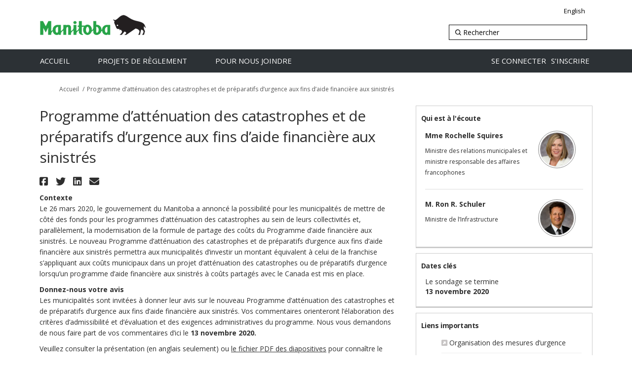

--- FILE ---
content_type: text/html; charset=utf-8
request_url: https://participationmb.ca/mpp-fr
body_size: 11845
content:
<!DOCTYPE html>
<html lang='fr-CA' xml:lang='fr-CA'>
<head>
<meta content='IE=edge' http-equiv='X-UA-Compatible'>
<meta content='text/html; charset=utf-8' http-equiv='Content-type'>
<meta content='width=device-width' name='viewport'>
<link href='https://s3.ca-central-1.amazonaws.com/ehq-production-canada/image_stores/favicons/e660237aa93eac79917fc2aa57d8d479920d8194/000/007/009/original/manitoba.ico?1574106059' rel='icon' type='image/ico'>

<meta name="csrf-param" content="authenticity_token" />
<meta name="csrf-token" content="NhwfkLMvmWo1QMwDkwoMv2+O5tmmlLVD3SkPJlKGlvlWZFzf2GUtaWHgMjESHUm4/KgE15ThJG1gHxQLQ+37WQ==" />

<meta content='Contexte Le 26 mars 2020, le gouvernement du Manitoba a annoncé la possibilité pour les municipalités de mettre de côté des fonds pour les programmes d’atténuation des catastrophes au sein de leurs collectivités et, parallèlement, la modernisation de la formule de' name='description'>

<title>
Programme d’atténuation des catastrophes et de préparatifs d’urgence aux fins d’aide financière aux sinistrés
 | ParticipationMB
</title>
<!-- Global site tag (gtag.js) - Google Analytics -->
<script async src="https://www.googletagmanager.com/gtag/js?id=UA-11290135-70"></script>
<script>
  window.dataLayer = window.dataLayer || [];
  function gtag(){dataLayer.push(arguments);}
  gtag('js', new Date());

  gtag('config', 'UA-11290135-70');
</script>

<span data-reporting-params='{&quot;authenticity_token&quot;:&quot;YF3fvbhRtgsXlCN1qBn8DXoX4PlaMqWvzyBjRIs6DjYAJZzy0xsCCEM03UcpDrkK6TEC92hHNIFyFnhpmlFjlg==&quot;,&quot;referrer&quot;:null,&quot;type&quot;:&quot;AwareVisit&quot;,&quot;logger&quot;:{&quot;page_id&quot;:&quot;16990&quot;,&quot;page_type&quot;:&quot;Project&quot;,&quot;item_type&quot;:&quot;project&quot;,&quot;item_id&quot;:&quot;&quot;,&quot;user_type&quot;:&quot;AnonymousUser&quot;,&quot;user_id&quot;:1601441405,&quot;visited_url&quot;:&quot;https://participationmb.ca/mpp-fr&quot;,&quot;site_id&quot;:495}}' data-src='//d2i63gac8idpto.cloudfront.net/assets/analytics-a39e0c8e39dd35eedafc5121e3b8425c78f2e46b4832e1bf9fcc1b201b8119ac.js' id='ehq-analytics'></span>

<link rel="stylesheet" media="screen,print" href="//d2i63gac8idpto.cloudfront.net/assets/new_default/default-9a47d2dc29dd87301a9f579238c5139928bc44311bba0442aa3958251cef4c22.css" />
<link rel="stylesheet" media="screen" href="//d2i63gac8idpto.cloudfront.net/assets/froala_editor/froala_style-348b2d56811b09126581acf45f6a6c298ee7846478427945ed487a536b8d46d6.css" />
<link rel="stylesheet" media="screen" href="https://cdnjs.cloudflare.com/ajax/libs/font-awesome/6.7.2/css/all.min.css" />
<link rel="stylesheet" media="screen" href="//d2i63gac8idpto.cloudfront.net/assets/new_default/sign_up-de60135618170ec113fc959da8e1e393673a99b5c565ad19488fd80e3e5a40b5.css" />
<link rel="stylesheet" media="screen" href="//d2i63gac8idpto.cloudfront.net/assets/user-dropdown-bee99507fe7495c0f5ffe5de88a85b6e09f21963d220aa2a9c16926a7ba4dc5c.css" />
<link rel="stylesheet" media="screen" href="//d2i63gac8idpto.cloudfront.net/assets/user-profile/icon-3cbbfec04bf53e713bbca1798e26001c9a1cc255daf08ae388b133dd6f3b6e75.css" />
<link rel="stylesheet" media="screen" href="//d2i63gac8idpto.cloudfront.net/assets/user-profile/settings-ed64296399cbab1e8e245e2b2d3e9c2b438ece52195d43d888120643d5abf1db.css" />
<link rel="stylesheet" media="screen" href="//d2i63gac8idpto.cloudfront.net/assets/new_cookie_consent-8fdf8278d291769a36eb5af4f7020b72a3d77ddaae2174ada55659de64110bb9.css" />
<!--[if IE]>
<link rel="stylesheet" media="screen,print" href="//d2i63gac8idpto.cloudfront.net/assets/new_default/iefix-07386916e5690c6766e857380d5ec028e3f0c6be997b2277e9badbd009e07f38.css" />
<link rel="stylesheet" media="screen,print" href="//d2i63gac8idpto.cloudfront.net/assets/border_radius_pie-32f298dfbe2eb24cc53e1ba5e6a543c3be7409a4a95e56054a5fafecead4aafa.css" />
<script>
  if(typeof String.prototype.trim !== 'function') {
   String.prototype.trim = function() {
    return this.replace(/^\s+|\s+$/g, '');
    }
  }
</script>
<![endif]-->
<!--[if IE 6]>
<link href='/assets/ie6.css' rel='stylesheet'>
<![endif]-->
<meta content='ParticipationMB' property='og:site_name'>
<meta content='Programme d’atténuation des catastrophes et de préparatifs d’urgence aux fins d’aide financière aux sinistrés' property='og:title'>
<meta content='' property='og:image'>
<meta content='100' property='og:image:width'>
<meta content='100' property='og:image:height'>
<meta content='Website' property='og:type'>
<meta content='https://participationmb.ca/mpp-fr' property='og:url'>
<meta content='Contexte Le 26 mars 2020, le gouvernement du Manitoba a annoncé la possibilité pour les municipalités de mettre de côté des fonds pour les programmes d’atténuation des catastrophes au sein de leurs collectivités et, parallèlement, la modernisation de la formule de' property='og:description'>

<span data-client-side='true' data-demo='false' data-ehq-analytics-toggle-status='true' data-ga-setting-latest-old-tracking-id='G-93EXG27Q34' data-ga-setting-latest-tracking-id='G-R71DRH1YGZ' data-ga-setting-old-tracking-id='UA-2679674-9' data-ga-setting-tracking-id='UA-2679674-17' data-google-analytics-account='UA-11290135-70' data-google-analytics-account-present='true' data-new-cookie-consent-manager='true' data-property-name='ehq_public' data-traffic-tracking-enabled='true' id='google-analytics-data'></span>
<!-- / GA_SETTING["public"] returns a hash. When hash is used inside data attribute in HAML, it'll iterate through all the keys and prefixs the keys with "ga_settings" -->
<!-- / GA_SETTING["public"] has "old_tracking_id", "tracking_id" keys -->

<!-- Hack to get rid of quotes, can figure out alternatives later -->
<link href='//fonts.googleapis.com/css?family=Open+Sans:300,400,700' rel='stylesheet' type='text/css'>
<link href='//d2i63gac8idpto.cloudfront.net/7261/theme/project/590a0c04052fb43c48e2c857a5ac382d.css' rel='stylesheet' type='text/css'>


</head>
<body class='projects show ehq-projectsshow ehq-495 body-footer-padding' data-page-id='16990' data-page-type='projects.show' data-region='CANADA' data-site-id='495' data-theme-color='#2e2e2e' data-user-id='1601441405' data-user-type='AnonymousUser' style=''>

<!-- / Transform image with imgix in production -->
<div class='fade modal user-profile-modal' data-backdrop='static' data-keyboard='false' data-logo-alt='ParticipationMB' data-logo-url='https://ehq-production-canada.imgix.net/image_stores/logos/71207e2cb269fd75ff074bfda0537cc5ad960b86/000/007/009/original/mb-logo.png?auto=compress%2Cformat&amp;h=50&amp;max-w=300' data-script='/UserProfile.9161dc40d8bdc29d0961.bundle.js' data-spinner-alt='Chargement' data-spinner-path='//d2i63gac8idpto.cloudfront.net/assets/ajax-loader-3470ff65e4074cbdc797a069b5ee6a5a7196fe558f31ea826cca4a699137b40c.gif' id='UserProfileModal' role='region' tabindex='-1'>
<div class='modal-dialog' role='document'>
<div class='modal-content'>
<div class='clearfix edit-profile modal-header'>
<button aria-label='Fermer' class='pull-right close' data-dismiss='modal' type='button'>
<span aria-hidden>
&times;
</span>
</button>
</div>
<div class='modal-body user-profile-modal' id='UserProfileEntry'></div>
</div>
</div>
</div>

<span data-is-development='false' data-is-production='true' id='env-data'></span>
<div id='accessibility-menu'>
<div class='access-menu' role='navigation'>
<button accessKey='0' aria-expanded='false' class='access-menu-visibility'>
Passer à
</button>
<div class='access-menu-container'>
<ul class='access-menu__headings'>
<li>
<a class='heading--item' href='#start-of-content' tabIndex='0'>
Passer au contenu principal
</a>
</li>
<li><a title="Aller à la navigation" target="_self" class="offscreen_jump_link heading--item" href="#mnav">Aller à la navigation</a></li>
<li><a title="Passer aux outils" target="_self" class="offscreen_jump_link heading--item" href="#tool_tab">Passer aux outils</a></li>
<li><a title="Passer aux infos supplémentaires sur le projet" target="_self" class="offscreen_jump_link heading--item" href="#widgets">Passer aux infos supplémentaires sur le projet</a></li>

<li>
<a class='heading--item' href='#search-query' tabIndex='0'>
Rechercher
</a>
</li>
</ul>
</div>
</div>

</div>

<div id="ie6_unsupported_wrapper" aria-hidden="true">
  <div id="ie6_unsupported">
    <p style="text-align:center">IE6 n&#39;est pas compatible. </p>
    <div class="compatible_browsers">
      <a class="chrome" href="https://www.google.com/chrome " title="Google Chrome">Google Chrome</a>
      <a class="firefox" href="http://www.mozilla.org/en-US/firefox/new/" title="Mozilla Firefox">Mozilla Firefox</a>
    </div>
    <p style="position:relative; top:-30px;text-align:center">Contactez-nous pour tout soutien quant à votre navigateur.</p>
  </div>
</div>

<!-- This file is a placeholder for themes to override, if it requires including of any theme specific markup outside global container -->


<script async src="https://platform.twitter.com/widgets.js" charset="utf-8"></script>
<div class="customheader">
	<div class="container">
		<ul class="language">
			<li><a href="https://engagemb.ca/">English</a></li>
		</ul>
	</div>
</div>
<style>
 
 .customfooterwidgets .container,
 .customheader .container,
header .ehq-participant-header {
     max-width: 1158px !important;
  margin:auto;
}
 
 .customheader {
  overflow:hidden;
  width:100%;
  height:100px;
 }
 
 .footer .ehq-participant-footer,
 footer .ehq-participant-footer {
  display:none;
 }
 
 
header .ehq-participant-header {
  box-shadow:none;
 background-color:transparent !important;
 position:relative;
 }
 
 header .ehq-participant-header .logo {
  position:absolute;
  top:-70px;
 }
 
 header section,
 #header header {
  background:#2c3135;
 }
 
header .ehq-participant-header__right-menu {
  justify-content:flex-start;
 width:100%;
 margin-left:0;
 }
 
 
header .ehq-participant-header__left-menu {
width: 0%; 
}
 
header .ehq-participant-header .nav-links__list__list-item__link {
    padding: 10px 42px;
    display: block;    
  color:#fff;
  font-weight:400;
  text-transform:uppercase;
 line-height:17px;
 font-size:15px;
}
 
 header .ehq-participant-header .nav-links__list__list-item__link:hover {
  text-decoration:underline;
  color:#fff !important;
 }
 
 header .ehq-participant-header .auth-links__list__list-item__link {
   font-size:15px;
   line-height:17px;
   color:#fff;
  font-weight:400;
    text-transform:uppercase;
 }
 
 header .ehq-participant-header .auth-links__list__list-item__link:hover {
     color:#fff !important;
 }
 
 header  .ehq-participant-header .nav-links__list__list-item__link:first-child {
  padding-left:0;
  margin-left:0;
 }
 
header .ehq-participant-header .nav-links__list__list-item:first-child{
    margin-left:0;
 }
 
header .ehq-participant-header__right-menu-auth-links {
  margin-left:auto;
 position:relative;
 }
 
 header .ehq-participant-header .auth-links .auth-links__list .auth-links__list__list-item__child .auth-links__list__list-item__link,
 header .ehq-participant-header .nav-links__list__list-item .nav-links__list__list-item__child .nav-links__list__list-item__link {
  color:#000 !important;
  padding:10px 15px;
 }

 
	/*custom footer widget*/
.customfooterwidgets {
margin-top:40px;
}

.customfooterwidgets h2 {
font-weight:bold;
}


.customfooterwidgets .block {
border:6px solid #5385aa;
 margin-bottom:60px;
}

.customfooterwidgets .block.info {
border:6px solid #833162;
 margin-bottom:30px;
}

.customfooterwidgets .row {
margin-top:40px;
}

.customfooterwidgets .row .block {
 margin-right:20px;
position:relative;
}

.customfooterwidgets .row .block .imageholder {
padding:30px 0 ;
background:#5385aa;
min-height:307px;
display: flex;
    align-items: center;
    justify-content: center;
}

.customfooterwidgets .row .block.info .imageholder {
background:#833162; 
}


.customfooterwidgets .row .block .imageholder img {
display:block;
margin:auto;
}

.customfooterwidgets .row .block h3 {
position:relative;
left:-30px;
padding:30px 20px 30px 20px;
background:#fff;
margin:0;
color:#568ea7;
}

.customfooterwidgets .row .block.info h3 {
color:#833162;
}

.customfooterwidgets .row .block h3 span.mb {
font-weight:bold;
border:4px solid #5385aa;
display:inline-block;
padding-top:5px;
padding-bottom:5px;
}

.customfooterwidgets .row .block h3 span.mb {
border:4px solid #5385aa; 
}

.customfooterwidgets .row .block.info h3 span.mb {
border:4px solid #833162; 
}

.customfooterwidgets .row .block h3 span.mbinside {
position: relative;
left: -9px;
margin-left: 5px;
display: inline-block;
background: #fff;
padding-left:10px; 
}

.customfooterwidgets .row .block p {
padding:0 30px;
color:#568ea7;
font-size:20px;
min-height:100px;
}

.customfooterwidgets .row .block.info p {
color:#833162;

}

.customfooterwidgets .row .block p.button {
text-align:center;
margin-top:20px;
margin-bottom:40px;
min-height:auto;
}

.customfooterwidgets .row .block p.button a {
display:inline-block;
padding:10px 20px;
background:#5385aa;
color:#fff;
font-size:16px;
-webkit-border-radius: 6px;
-moz-border-radius: 6px;
border-radius: 6px; 
}

.customfooterwidgets .row .block.info p.button a {
background:#833162;
}

.footer.sticky-footer .customfooterwidgets {
 display: none;
}

/*hide elements*/
.footer-links,
.footer .container {
display:none;
}

.customheader ul.language {
list-style:none;
float:right;
padding:0;
padding-top:12px;
margin:0 30px 0 0;
}

.body-footer-padding .customheader ul.language {
margin-right:30px; 
}

.customheader ul.language li a {
color:#000;
font-size:13px;
 font-weight:400;
 font-family: "Open Sans";
}


.customfooter {
 background: #2c3135;
 padding: 18px 0 20px;
 clear:both;
 overflow:hidden;
}

.footer {
padding: 0px;
}

.customfooter .container {
display:block;
background: #2c3135;
color:#fff;
 clear:both;
 overflow:hidden;
 max-width: 1158px;
    margin: auto;
}


.customfooter .footerleft {
width: 80%;
float:left;
}

.customfooter .footerright {
width: 20%;
float:right;
padding-top: 10px;
}

.customfooter .footerright a {
 float: right;
}

.footernav ul {
text-align: left;
padding-bottom: 0;
margin: 0;
list-style: none;
padding:0;
}

.footernav ul li {
display: inline-block;
min-width: 4%;
margin: 0 0 0 3.5%;
margin-bottom: 10px;
padding:2px 0 6px;
}

.footernav li:first-child {
 margin: 0px;
}

.footernav ul li a, .powered a {
color:#fff;
text-decoration:none;
font-size:14px;
font-weight:400;
}

p.powered {
font-size:14px;
font-weight:400;
}

/* WIDGET ADJUSTMENTS */
.basic-catalog .catalog__title, .custom-widget__title, .catalog-with-meta-and-metaicon .catalog__title {
 border: none;
 background: #ebf4ea;
 color: #369233;
 font-weight: bold;
 font-size: 24px;
}

.basic-catalog .catalog, .catalog-with-meta-and-metaicon, .custom-widget, .catalog-with-meta-and-metaicon .catalog {
 background: #ebf4ea;
}

/* HOMEPAGE ADJUSTMENTS */
.card, .card__content:after {
 background: white !important;
}

.content-card-big-image-on-left .card {
 border: 4px solid #5385AA !important;
}

.content-card-big-image-on-left .card__title {
 font-size: 30px;
 color: #5385AA;
}

.content-card-big-image-on-left .card__description {
 color: #5385AA;
}

.content-card-big-image-on-left .card__cta {
 background: #5385AA !important;
}

.content-card-big-image .card {
 border: 4px solid #833162 !important;
}

.content-card-big-image .card__title {
 font-size: 30px;
 color: #833162;
}

.content-card-big-image .card__description {
 color: #833162;
}

.content-card-big-image .card__cta {
 background: #833162 !important;
}
 
 @media (min-width: 993px) {
 
  
  
    .col-md-4 {
    width: 33.3333333333%;
    float:left;
}
  
  header .ehq-participant-header .search-bar {
    margin-right: 20px;
    position: absolute;
    top: -55px;
 right:-15px;
}
 
 
 header .ehq-participant-header .search-bar__input {
  width: 280px;
    height: 31px;
    border: 1px solid #2f2f2f;
    border-radius: 0;
    margin-right: 5px;
    line-height: 31px;
 }
}


@media (max-width: 992px) {
  header .ehq-participant-header {
   background-color:#fff !important;
  }
 
 
  header .ehq-participant-header {
   background-color:#fff !important;
  }
 
.customfooter .footerleft {
width: 100%;
float:none;
} 
 
.navbar-default .navbar-brand img {
    width: auto !important;
} 
 
.customfooter .footerright {
width: 100%;
float:none;
} 
 
 .customfooter .footerright img {
margin: 20px 0 0 3.5%;
 } 
 
.footernav ul li {
display: block;
min-width: 100%;
margin: 0 0 0 3.5%;
margin-bottom: 0px;
padding:0;
}
 
 .customfooter .footernav {
 margin-bottom:20px;
 }
 
 
 header .ehq-participant-header .logo {
  position: absolute;
    top: -70px;
  left: calc(50% - 107px);
 }
 
 header .ehq-participant-header__logo-container {
    justify-content: flex-end;
}
 
 .footernav li:first-child {
 margin: 0 0 0 3.5%;
}
 
 p.powered {
 margin-left: 15px;
}
 
 .customfooter .footerright a {
    float: right;
    margin-right: 20px;
}
 
 .bx-menu:before {
    content: "\eb2a";
    color: #fff;
}
 
 .bx-x:before {
   color: #fff;
 }
 
 .ehq-participant-mobile-over {
    top: 0px !important;
}
 
 header .ehq-participant-header .auth-links__list__list-item__link {
  color:#000 !important;
 }
 
 header .ehq-participant-header .auth-links__list__list-item__link {
  margin:0 10px;
 }
 

}

.survey-tool .shared-content-block .col-12 {
  padding-left: 0px !important;
 }
</style>
<div class='global-container' id='global-container'>
<!-- / the above id is used for initializing readspeaker. Class is used for styling. -->
<div aria-label='Entête' class='header-container' role='banner'>
<div id='header'></div>
<link rel="stylesheet" media="screen" href="https://cdn.jsdelivr.net/npm/metismenujs@1.2.0/dist/metismenujs.min.css" />
<script src="https://cdn.jsdelivr.net/npm/metismenujs@1.2.0/dist/metismenujs.min.js"></script>
<link rel="stylesheet" media="screen" href="https://cdn.jsdelivr.net/npm/boxicons@2.0.5/css/boxicons.min.css" />
<link rel="stylesheet" media="screen" href="//d2i63gac8idpto.cloudfront.net/assets/new_default/participant-header-and-footer-styles-04253cbd51580c7fcc12f0029ecd6fb30b45292a595f9676a4ed7babd1939d1f.css" />
<script src="https://d3cawr81v9kwxc.cloudfront.net/webpack/participant_header_section-1762755849109.bundle.js"></script>
<div class='container breadcrumb'>
<div class='crumb col-lg-9 col-sm-7 clearfix'>
<nav aria-label='fil d’Ariane'>
<p class='sr-only' id='breadcrumblabel'>Vous êtes ici:</p>
<ul>
<li><a href="/" aria-current=&quot;page&quot; >Accueil</a></li><li>Programme d’atténuation des catastrophes et de préparatifs d’urgence aux fins d’aide financière aux sinistrés</li>
</ul>
</nav>
</div>

<link rel="stylesheet" media="screen" href="//d2i63gac8idpto.cloudfront.net/assets/user-dropdown-bee99507fe7495c0f5ffe5de88a85b6e09f21963d220aa2a9c16926a7ba4dc5c.css" />
<link rel="stylesheet" media="screen" href="//d2i63gac8idpto.cloudfront.net/assets/user-profile/icon-3cbbfec04bf53e713bbca1798e26001c9a1cc255daf08ae388b133dd6f3b6e75.css" />
<link rel="stylesheet" media="screen" href="//d2i63gac8idpto.cloudfront.net/assets/user-profile/settings-ed64296399cbab1e8e245e2b2d3e9c2b438ece52195d43d888120643d5abf1db.css" />
</div>

</div>
<div class='container main-container' id='start-of-content' role='main'>
<noscript class='noscript-survey'>
<p>Certains contenus de cette page peuvent ne pas s’afficher correctement. Veuillez activer JavaScript dans les paramètres de votre navigateur et actualiser la page.</p>
</noscript>

<div class='clearfix'></div>
<div id='yield'>
<div id='fb-root'></div>
<!-- show an alert message for disabled contribution in draft project sharing mode. -->
<div class='row faux'>
<div class='col-lg-8 project_details'>
<div class='fr-view' id='project_description_text'>
<h1>Programme d’atténuation des catastrophes et de préparatifs d’urgence aux fins d’aide financière aux sinistrés</h1>
<div class='clearfix'></div>
<div class='SocialSharing' data-description='' data-image='' data-title='Programme d’atténuation des catastrophes et de préparatifs d’urgence aux fins d’aide financière aux sinistrés' data-url='https://participationmb.ca/mpp-fr'>
<span class='icon-facebook-sign' data-type='facebook' role='button' tabindex='0'>
<span class='sr-only'>Partager Programme d’atténuation des catastrophes et de préparatifs d’urgence aux fins d’aide financière aux sinistrés sur Facebook</span>
</span>
<span class='icon-twitter' data-type='twitter' role='button' tabindex='0'>
<span class='sr-only'>Partager Programme d’atténuation des catastrophes et de préparatifs d’urgence aux fins d’aide financière aux sinistrés sur Twitter</span>
</span>
<span class='icon-linkedin-sign' data-type='linkedin' role='button' tabindex='0'>
<span class='sr-only'>Partager Programme d’atténuation des catastrophes et de préparatifs d’urgence aux fins d’aide financière aux sinistrés sur Linkedin</span>
</span>
<span class='icon-envelope' data-type='email' role='button' tabindex='0'>
<span class='sr-only'>Courriel Programme d’atténuation des catastrophes et de préparatifs d’urgence aux fins d’aide financière aux sinistrés lien</span>
</span>
</div>

<div class='clearfix'></div>
<div class="description parent-description"><div class="truncated-description"><p><strong>Contexte</strong><br>Le 26 mars 2020, le gouvernement du Manitoba a annonc&eacute; la possibilit&eacute; pour les municipalit&eacute;s de mettre de c&ocirc;t&eacute; des fonds pour les programmes d&rsquo;att&eacute;nuation des catastrophes au sein de leurs collectivit&eacute;s et, parall&egrave;lement, la modernisation de la formule de partage des co&ucirc;ts du Programme d&rsquo;aide financi&egrave;re aux sinistr&eacute;s. Le nouveau Programme d&rsquo;att&eacute;nuation des catastrophes et de pr&eacute;paratifs d&rsquo;urgence aux fins d&rsquo;aide financi&egrave;re aux sinistr&eacute;s permettra aux municipalit&eacute;s d&rsquo;investir un montant &eacute;quivalent &agrave; celui de la franchise s&rsquo;appliquant aux co&ucirc;ts municipaux dans un projet d&rsquo;att&eacute;nuation des catastrophes ou de pr&eacute;paratifs d&rsquo;urgence lorsqu&rsquo;un programme d&rsquo;aide financi&egrave;re aux sinistr&eacute;s &agrave; co&ucirc;ts partag&eacute;s avec le Canada est mis en place.</p><p><strong>Donnez-nous votre avis</strong><br>Les municipalit&eacute;s sont invit&eacute;es &agrave; donner leur avis sur le nouveau Programme d&rsquo;att&eacute;nuation des catastrophes et de pr&eacute;paratifs d&rsquo;urgence aux fins d&rsquo;aide financi&egrave;re aux sinistr&eacute;s. Vos commentaires orienteront l&rsquo;&eacute;laboration des crit&egrave;res d&rsquo;admissibilit&eacute; et d&rsquo;&eacute;valuation et des exigences administratives du programme. Nous vous demandons de nous faire part de vos commentaires d&rsquo;ici le <strong>13 novembre</strong><strong> 2020.</strong></p><p>Veuillez consulter la pr&eacute;sentation (en anglais seulement) ou <a href="https://gov.mb.ca/asset_library/engagemb/infrastructure/mpp/public_engagement_presentation_fr.pdf" rel="noopener noreferrer" target="_blank">le fichier PDF des diapositives</a> pour conna&icirc;tre le contexte du nouveau Programme d&rsquo;att&eacute;nuation des catastrophes et de pr&eacute;paratifs d&rsquo;urgence.<br><br></p><p><span class="fr-video fr-fvc fr-dvb fr-draggable fr-fvl" contenteditable="false" draggable="true"><iframe src="https://www.youtube.com/embed/PlR9AKEv4SM" allowfullscreen="" class="fr-draggable" width="620" height="360" frameborder="0"></span></p> <p>(add PDF of slides) <br>L&rsquo;information peut &ecirc;tre obtenue dans un autre format sur demande. Veuillez communiquer par courriel avec <a href="mailto:mpp@gov.mb.ca">mpp@gov.mb.ca</a>.</p> <p> <br> </p> </iframe> </span></p><p>L&rsquo;information peut &ecirc;tre obtenue dans un autre format sur demande. Veuillez communiquer par courriel avec <a href="mailto:mpp@gov.mb.ca">mpp@gov.mb.ca</a>.</p></div><div class="full-description hide"><p><strong>Contexte</strong><br>Le 26 mars 2020, le gouvernement du Manitoba a annonc&eacute; la possibilit&eacute; pour les municipalit&eacute;s de mettre de c&ocirc;t&eacute; des fonds pour les programmes d&rsquo;att&eacute;nuation des catastrophes au sein de leurs collectivit&eacute;s et, parall&egrave;lement, la modernisation de la formule de partage des co&ucirc;ts du Programme d&rsquo;aide financi&egrave;re aux sinistr&eacute;s. Le nouveau Programme d&rsquo;att&eacute;nuation des catastrophes et de pr&eacute;paratifs d&rsquo;urgence aux fins d&rsquo;aide financi&egrave;re aux sinistr&eacute;s permettra aux municipalit&eacute;s d&rsquo;investir un montant &eacute;quivalent &agrave; celui de la franchise s&rsquo;appliquant aux co&ucirc;ts municipaux dans un projet d&rsquo;att&eacute;nuation des catastrophes ou de pr&eacute;paratifs d&rsquo;urgence lorsqu&rsquo;un programme d&rsquo;aide financi&egrave;re aux sinistr&eacute;s &agrave; co&ucirc;ts partag&eacute;s avec le Canada est mis en place.</p><p><strong>Donnez-nous votre avis</strong><br>Les municipalit&eacute;s sont invit&eacute;es &agrave; donner leur avis sur le nouveau Programme d&rsquo;att&eacute;nuation des catastrophes et de pr&eacute;paratifs d&rsquo;urgence aux fins d&rsquo;aide financi&egrave;re aux sinistr&eacute;s. Vos commentaires orienteront l&rsquo;&eacute;laboration des crit&egrave;res d&rsquo;admissibilit&eacute; et d&rsquo;&eacute;valuation et des exigences administratives du programme. Nous vous demandons de nous faire part de vos commentaires d&rsquo;ici le <strong>13 novembre</strong><strong> 2020.</strong></p><p>Veuillez consulter la pr&eacute;sentation (en anglais seulement) ou <a href="https://gov.mb.ca/asset_library/engagemb/infrastructure/mpp/public_engagement_presentation_fr.pdf" rel="noopener noreferrer" target="_blank">le fichier PDF des diapositives</a> pour conna&icirc;tre le contexte du nouveau Programme d&rsquo;att&eacute;nuation des catastrophes et de pr&eacute;paratifs d&rsquo;urgence.<br><br></p><p><span class="fr-video fr-fvc fr-dvb fr-draggable fr-fvl" contenteditable="false" draggable="true"><iframe src="https://www.youtube.com/embed/PlR9AKEv4SM" allowfullscreen="" class="fr-draggable" width="620" height="360" frameborder="0"></span></p> <p>(add PDF of slides) <br>L&rsquo;information peut &ecirc;tre obtenue dans un autre format sur demande. Veuillez communiquer par courriel avec <a href="mailto:mpp@gov.mb.ca">mpp@gov.mb.ca</a>.</p> <p> <br> </p> </iframe> </span></p><p>L&rsquo;information peut &ecirc;tre obtenue dans un autre format sur demande. Veuillez communiquer par courriel avec <a href="mailto:mpp@gov.mb.ca">mpp@gov.mb.ca</a>.</p></div></div>
</div>
<div class='clearfix'></div>
<div class='home-tools' id='tool_tab'>
<ul class='nav nav-tabs tool-tabs ehqthemed'>
<li class="active" style="max-width:99%"><a style="max-width:125px;width:125px" href="/mpp-fr?tool=survey_tool#tool_tab">Questionnaire</a></li>
<li style="max-width:99%"><a style="max-width:125px;width:125px" href="/mpp-fr?tool=qanda#tool_tab">Questions et réponses</a></li>
</ul>

<div class='pinned-tabs-content' role='tabpanel'>
<div class='survey-tool col-lg-12'>
<div class='alert alert-info hide' id='survey-flash-msg'></div>
<ul class='unstyled'>
<li class='shared-content-block'>
<div class='row divide-bottom'>
<div class='col-12'>
<h2 class='title'>
<a aria-label="Avis sur le Programme d’atténuation des catastrophes et de préparatifs d’urgence aux fins d’aide financière aux sinistrés " href="/mpp-fr/surveys/sondages">Avis sur le Programme d’atténuation des catastrophes et de préparatifs d’urgence aux fins d’aide financière aux sinistrés </a>
</h2>
</div>
</div>
<div class='tool-content fr-view' data-continue-text='Continuer la lecture...'>
<p>Veuillez consulter la<a href="https://www.youtube.com/watch?v=PlR9AKEv4SM&amp;feature=youtu.be" rel="noopener noreferrer" target="_blank">&nbsp;<strong>présentation</strong></a> (en anglais seulement) ou <a href="https://gov.mb.ca/asset_library/engagemb/infrastructure/mpp/public_engagement_presentation_fr.pdf" rel="noopener noreferrer" target="_blank">le fichier PDF des diapositives</a> pour connaître le contexte du nouveau Programme d’atténuation des catastrophes et de préparatifs d’urgence. Nous vous demandons de nous faire part de vos commentaires d’ici le <strong>13</strong><strong>&nbsp;novembre 2020.</strong></p><p><br></p>
</div>
<a class="button" href="/mpp-fr/surveys/sondages">Fournir des commentaires</a>
<div class='SocialSharing' data-description='' data-image='' data-title='Avis sur le Programme d’atténuation des catastrophes et de préparatifs d’urgence aux fins d’aide financière aux sinistrés' data-url='https://participationmb.ca/mpp-fr/survey_tools/sondages'>
<span class='icon-facebook-sign' data-type='facebook' role='button' tabindex='0'>
<span class='sr-only'>Partager Avis sur le Programme d’atténuation des catastrophes et de préparatifs d’urgence aux fins d’aide financière aux sinistrés sur Facebook</span>
</span>
<span class='icon-twitter' data-type='twitter' role='button' tabindex='0'>
<span class='sr-only'>Partager Avis sur le Programme d’atténuation des catastrophes et de préparatifs d’urgence aux fins d’aide financière aux sinistrés sur Twitter</span>
</span>
<span class='icon-linkedin-sign' data-type='linkedin' role='button' tabindex='0'>
<span class='sr-only'>Partager Avis sur le Programme d’atténuation des catastrophes et de préparatifs d’urgence aux fins d’aide financière aux sinistrés sur Linkedin</span>
</span>
<span class='icon-envelope' data-type='email' role='button' tabindex='0'>
<span class='sr-only'>Courriel Avis sur le Programme d’atténuation des catastrophes et de préparatifs d’urgence aux fins d’aide financière aux sinistrés lien</span>
</span>
</div>

<!-- commenting this out till, till we figure out to handle this, since not all projects want to show the no of responses to a survey. -->
<!-- .response-info.pull-right.meta -->
<!-- %i.icon-thumbs-up -->
<!-- %span= I18n.t("projects.surveytool.response_info_text", {responses_count: survey_tool.responses.count}) -->
</li>
</ul>
</div>

<div class='clearfix'></div>
</div>
</div>
<div class='project__publish-date'>
</div>
</div>
<div class='col-lg-4 project_widgets' id='widgets' role='complementary'>
<div class='widget-wrap widget_project_team'>
<div class='widget-inner widget-with-title'>
<h2 aria-controls='ProjectTeamWidget_66729' aria-expanded='true' class='ehqthemed widget-header' data-target='#ProjectTeamWidget_66729' data-toggle='collapse' id='tab66729' tabindex='0'>
Qui est à l&#39;écoute
<span class='widget-header-arrow' data-state='open'></span>
</h2>
<div class='collapse fr-view in widget-content' id='ProjectTeamWidget_66729'>
<ul class='widget-list-user unstyled'>
<li>
<div class='row project-team-member'>
<div class='col-9 member-info'>
<div class='member-name'>
<strong>
<a href="https://participationmb.ca/mpp-fr/widgets/66729/team_members">Mme Rochelle Squires </a>
</strong>
<div class='clearfix'></div>
</div>
<p class='member-designation'>Ministre des relations municipales et ministre responsable des affaires francophones</p>
</div>
<div class='col-3'>
<div class='project-team-member-image'>
<div class='member-image'>
<img alt="Membre de l’équipe, Mme Rochelle Squires " src="https://ehq-production-canada.imgix.net/a1c1fc91d7ddb8f4237a9a19cea0b005395a66ce/original/1601656790/Hon._Rochelle_Squires_%28Minister_of_Municipal_Relations___Minister_responsible_for_Francophone_Affairs%29.jpg_668f6759858cdaba52928dbcece4e4bb?auto=compress%2Cformat" />
</div>
</div>
</div>
</div>
<div class='row project-team-member'>
<div class='member-info'>
<table class='team-info' role='presentation'>
</table>
</div>
</div>
</li>
<li>
<div class='row project-team-member'>
<div class='col-9 member-info'>
<div class='member-name'>
<strong>
<a href="https://participationmb.ca/mpp-fr/widgets/66729/team_members">M. Ron R. Schuler </a>
</strong>
<div class='clearfix'></div>
</div>
<p class='member-designation'>Ministre de l’Infrastructure </p>
</div>
<div class='col-3'>
<div class='project-team-member-image'>
<div class='member-image'>
<img alt="Membre de l’équipe, M. Ron R. Schuler " src="https://ehq-production-canada.imgix.net/9ed42c95f4ce19a6519b11ad241fc60190926f15/original/1592259115/schuler.jpg_78b455eed95c070294bdd78ece90baf7?auto=compress%2Cformat" />
</div>
</div>
</div>
</div>
<div class='row project-team-member'>
<div class='member-info'>
<table class='team-info' role='presentation'>
</table>
</div>
</div>
</li>
</ul>
<!--[if IE]>
<![endif]-->

</div>
</div>
</div>
<div class='widget-wrap widget_key_date'>
<div class='widget-inner widget-with-title'>
<h2 aria-controls='KeyDateWidget_66731' aria-expanded='true' class='ehqthemed widget-header' data-target='#KeyDateWidget_66731' data-toggle='collapse' id='tab66731' tabindex='0'>
Dates clés
<span class='widget-header-arrow' data-state='open'></span>
</h2>
<div class='collapse fr-view in widget-content' id='KeyDateWidget_66731'>
<!-- fetch with display option takes care of both scoping and display_options -->
<!-- toggle added for v2 and v5 -->
<ul class='widget-list unstyled'>
<li>
<div class='key-date-title' data-keydate='23973' id='keydates_23973'>
<a target="_blank" href="https://participationmb.ca/mpp-fr/widgets/66731/key_dates#23973">Le sondage se termine</a>
</div>
<div class='key-date-date'>
<span>13 novembre 2020</span>
</div>
</li>
</ul>

</div>
</div>
</div>
<div class='widget-wrap widget_key_link'>
<div class='widget-inner widget-with-title'>
<h2 aria-controls='KeyLinkWidget_66733' aria-expanded='true' class='ehqthemed widget-header' data-target='#KeyLinkWidget_66733' data-toggle='collapse' id='tab66733' tabindex='0'>
Liens importants
<span class='widget-header-arrow' data-state='open'></span>
</h2>
<div class='collapse fr-view in widget-content' id='KeyLinkWidget_66733'>
<ul class='widget-list'>
<li class='keylinks'>
<em class='icon-external-link-sign key-link-icon'></em>
<a target="new" href="http://www.manitoba.ca/emo/index.fr.html">Organisation des mesures d’urgence
</a></li>
<li class='keylinks'>
<em class='icon-external-link-sign key-link-icon'></em>
<a target="new" href="http://www.manitoba.ca/emo/recover/community/dfa_mitigation.fr.html">Programme d’atténuation des catastrophes et de préparatifs d’urgence aux fins d’aide financière aux sinistrés
</a></li>
<li class='keylinks'>
<em class='icon-external-link-sign key-link-icon'></em>
<a target="new" href="http://www.manitoba.ca/emo/pdfs/municip_cost_sharing_cal.xls">Calculateur du partage des coûts dans le secteur public (en angalis seulement)
</a></li>
<li class='keylinks'>
<em class='icon-external-link-sign key-link-icon'></em>
<a target="new" href="https://gov.mb.ca/asset_library/engagemb/infrastructure/mpp/public_engagement_presentation_fr.pdf"> Programme d’atténuation des catastrophes et de préparatifs d’urgence (PDF des diapositives)
</a></li>
</ul>

</div>
</div>
</div>
<div class='widget-wrap widget_advanced'>
<div class='widget-inner widget-with-title'>
<h2 aria-controls='AdvancedWidget_66752' aria-expanded='true' class='ehqthemed widget-header' data-target='#AdvancedWidget_66752' data-toggle='collapse' id='tab66752' tabindex='0'>
Nous contacter
<span class='widget-header-arrow' data-state='open'></span>
</h2>
<div class='collapse fr-view in widget-content' id='AdvancedWidget_66752'>
<p><span style="font-size: 18px;"><strong>Courriel:</strong> <a href="mailto:mpp@gov.mb.ca">mpp@gov.mb.ca</a> </span></p>
<div class='clearfix'></div>

</div>
</div>
</div>

</div>
</div>
<span data-item-id='' data-item-type='SurveyTool' id='tracking-data'></span>

<div class='clearfix'></div>
</div>
<div class='clearfix'></div>
</div>
</div>
<div class='footer sticky-footer' role='contentinfo'>
<div id='footer'></div>
<script src="https://d3cawr81v9kwxc.cloudfront.net/webpack/participant_footer_section-1762755849109.bundle.js"></script>

<div class="customfooter">
  <div class="container">
  	<div class="footerleft">
  		<nav class="footernav">
  			<ul>
  						<li><a href="https://manitoba.ca/accessibility/index.fr.html" title="Accessibilité - Gouvernment du Manitoba">Accessibilité</a></li>
  						<li><a href="https://manitoba.ca/legal/disclaimer.fr.html" title="Avertissement - Gouvernment du Manitoba">Avertissement</a></li>
  						<li><a href="https://manitoba.ca/legal/copyright.fr.html" title="Droit d'auteur - Gouvernment du Manitoba">Droit d'auteur</a></li>
  						<li><a href="https://manitoba.ca/legal/privacy.fr.html" title="Sécurité des renseignements - Gouvernment du Manitoba">Sécurité des renseignements</a></li>
  						<li><a href="/moderation" title="Animation - Gouvernment du Manitoba">Animation</a></li>
  						<li><a href="/terms" title="Terms of Use - Gouvernment du Manitoba">Conditions d’utilisation</a></li>
  					</ul>
  		</nav>
  		<nav class="footernav">
					<ul>
						<li><a href="http://twitter.com/mbgov" target="_blank" title="Twitter - Government of Manitoba">Twitter</a></li>
                                                <li><a href="http://www.facebook.com/manitobagovernment" target="_blank" title="Facebook - Government of Manitoba">Facebook</a></li>
						<li><a href="http://www.youtube.com/user/ManitobaGovernment" target="_blank" title="YouTube - Government of Manitoba">YouTube</a></li>
						<li><a href="http://www.flickr.com/photos/mbgov/" target="_blank" title="Flickr - Government of Manitoba">Flickr</a></li>
					</ul>
		</nav>
    <p class="powered"><a href="https://www.bangthetable.com" target="_blank">Optimisé par EngagementHQ</a></p>
  	</div>
  	<div class="footerright">
				<a href="https://www.manitoba.ca/index.fr.html" title="Government of Manitoba"><img src="https://manitoba.ca/templates/en/common/images/logo-government-of-manitoba.jpg" alt="Government of Manitoba - Go to home page" title="Government of Manitoba"></a>
			</div>
  </div>
</div>

<script type="text/javascript">
 setTimeout(function () {
  $(document).ready(function () {
    $('.navbar-brand').attr("href","https://www.manitoba.ca/index.fr.html");
    $('.navbar .logo a').attr("href", "https://www.manitoba.ca/index.fr.html");
  });
 }, 2000);
</script>

<script type='text/javascript'>(function l(d) { var site = '11899', page = 'French_Home_Page', s, er = d.createElement('script'); er.type = 'text/javascript'; er.async = true; er.src = 'https://o2.eyereturn.com/?site=' + site + '&page=' + page; s = d.getElementsByTagName('script')[0]; s.parentNode.insertBefore(er, s); } )(document);</script>
</div>

<span data-environment='page_id=16990&amp;site_id=495' data-external-link='(Liens externes)' id='shared-env'></span>

<script src="//d2i63gac8idpto.cloudfront.net/assets/monitoring-fa302f1ff23bc6acc9a4925c3e205d9a574a1e74a4a9ccc7cf769985570359c3.js"></script>
<script src="//d2i63gac8idpto.cloudfront.net/assets/new_default/default-vendor-b8fc56cf03aa0edc895450eadd69afe5223eedc394d9e6ea34c8de9820f3a9c6.js" debug="false"></script>
<script src="//d2i63gac8idpto.cloudfront.net/assets/new_default/default-a60182e1d65c8e3828a7204f8e6c93df1d76b952094f466e2129dd856067c5bb.js"></script>
<script data-consent='analytics' data-main='google-analytics' data-src='//d2i63gac8idpto.cloudfront.net/assets/google_analytics-d785ccc797e21ba2c5b5589c57c4db0c79cd4cd31b15960e5c1c332a9517726f.js'></script>
<input type="hidden" name="t-redactor-title" id="t-redactor-title" value="Rich text editor" autocomplete="off" />
<input type="hidden" name="current-site-pp" id="current-site-pp" value="privacy" autocomplete="off" />
<input type="hidden" name="current-site-toc" id="current-site-toc" value="terms" autocomplete="off" />
<script src="//d2i63gac8idpto.cloudfront.net/assets/jquery.remotipart-d4a0fb733b07584385dbfac049368330ff83c09fb24e52f793245b5fe5c40450.js"></script>
<script src="//d2i63gac8idpto.cloudfront.net/assets/new_default/dependent-23c2f670b80660484c0e7373f4cb465e5499e4798c8cdc991ee45754b0138754.js"></script>
<script src="//d2i63gac8idpto.cloudfront.net/assets/new_default/take_survey-18c467adea39ab23016c44278b6986b7aa07e0692efc88c829568eeaf4e0bd13.js"></script>
<script src="//d2i63gac8idpto.cloudfront.net/assets/jquery.form-16dea76f56667c06661f87a01fe3b63e9e1be74d35e81d5bd46ea03d2d3ffd63.js"></script>
<script src="//d2i63gac8idpto.cloudfront.net/assets/modernizr.objectfit-61a86ef7a073cfdf4431b4452e056bf306cd473808f05895e20e53c2061098c7.js"></script>
<script src="//d2i63gac8idpto.cloudfront.net/assets/object-fit-ie-2c5cc4f652cc478f3fb73d2a2f94b2fa362e62612a4e94f8f99a3fb8cf2e31c7.js"></script>
<script>
  $(document).ready(function(){
    $('.widget-header').on('click', function(e) {
      var collapsed = $(this).attr("aria-expanded")
      if(collapsed === "true") {
        $(this).attr("aria-expanded", "false");
      }
      else {
        $(this).attr("aria-expanded", "true");
      }
    });
  });
</script>
<script src="//d2i63gac8idpto.cloudfront.net/assets/pinned_survey_tracker-11b1916a526caf92ad7b5cf1ee81da9e84ddd361b5cb635baafd2a5e2e052ecf.js"></script>
<script src="//d2i63gac8idpto.cloudfront.net/assets/survey_acknowledgement_message-36f15949bbd0bdde68cac6bcf049cb210c4f5066c862b2876b1a32e4502d645b.js"></script>
<script src="//d2i63gac8idpto.cloudfront.net/assets/ableplayer-ba64d6d2d67e8b18bedf63ce6fedf199294227ca199f46d12884c211069de5b3.js"></script>
<script src="//d2i63gac8idpto.cloudfront.net/assets/tool_accessibility-808a6317af58f89e163830e2afbcacd27766a39cbec07ad10c18de7569983c53.js"></script>
<script async='' crossorigin='anonymous' defer='defer' src='https://connect.facebook.net/fr_FR/sdk.js#xfbml=1&amp;version=v3.3'></script>
<script src="https://www.google.com/recaptcha/api.js" async="async"></script>
<script src="//d2i63gac8idpto.cloudfront.net/assets/user_profile-84b28bae21c92a662342bcf248a3f43b09e66f7e1b7165d970c7125c65e08215.js"></script>
<script src="//d2i63gac8idpto.cloudfront.net/assets/accessibility-dbaead5585533b4b1b5a9fe53b2ea15098d832c3a64c2b351cae0686b6c5d805.js"></script>
<script src="https://cdnjs.cloudflare.com/ajax/libs/jquery.smartmenus/1.0.0/jquery.smartmenus.min.js"></script>
<script src="//d2i63gac8idpto.cloudfront.net/assets/unsplash-ea08949798d7a59edb8e5129864cb5b944815ce85d83d30f1658672e9ad541fd.js"></script>
<script src="//d2i63gac8idpto.cloudfront.net/assets/user_profile-84b28bae21c92a662342bcf248a3f43b09e66f7e1b7165d970c7125c65e08215.js"></script>
<script src="//d2i63gac8idpto.cloudfront.net/assets/bondi/header-7bef5a82edf8e0d2fb76b57fd36a1951f27f3ff74899dd40b7fc4b7433cffd5a.js"></script>

<!-- This file is a placeholder for themes to override, if it requires including of any theme specific javascripts -->



<script src="//d2i63gac8idpto.cloudfront.net/assets/konveio-c01090d8468bd630ea7f5b6754c2ca6ff98f8a4be3b8810f5650350dae47567b.js"></script>

<script src="//d2i63gac8idpto.cloudfront.net/assets/add_pfe_auth_cookie-f8b9a551789e46eaa2301b64b1d5a6f009e9a6046816cd31e145258e9451f000.js"></script>
<script src="//d2i63gac8idpto.cloudfront.net/assets/update_links_with_next-ebfe5b54634383d888e18643c06853503183b9f1f48af2f6c35fb91a0023993f.js"></script>
<script src="//d2i63gac8idpto.cloudfront.net/assets/add_pfe_ideas_cookie-093f8447396b8040b66f7892f0f1abda4d5b8321475db96472f980f273a8801e.js"></script>
</body>
</html>

